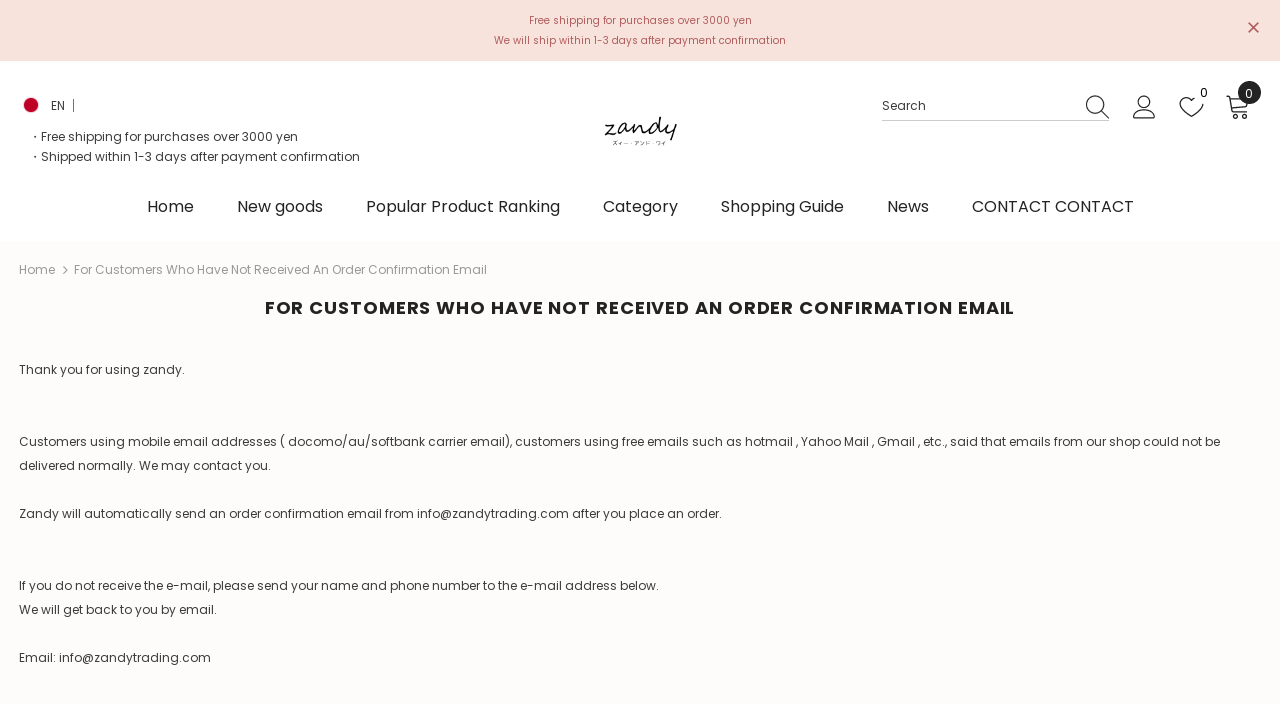

--- FILE ---
content_type: text/css
request_url: https://zandyselect.com/cdn/shop/t/11/assets/theme-settings.css?v=37149813227562633331644731921
body_size: 5091
content:
.slick-arrow{background-color:var(--color_bg_slick_arrow);border:1px solid var(--color_border_slick_arrow);color:var(--color_slick_arrow)}.slick-arrow:not(.slick-disabled):hover{background-color:var(--color_slick_arrow);border:1px solid var(--color_slick_arrow);color:var(--color_bg_slick_arrow)}.widget-title .box-title{color:var(--page_title_color);position:relative;letter-spacing:.05em;font-size:20px;font-weight:700;text-transform:uppercase;margin-bottom:15px}.layout_default .swatch .swatch-element label{line-height:var(--font_size_plus10)}.layout_default #dropdown-cart .product-details .option small{font-size:inherit}.layout_default #dropdown-cart .product-details .option .product-details__edit{top:3px}.layout_default .btn{font-weight:500}.layout_default .product-vendor{margin-bottom:2px}.layout_default.style_product_grid_3 .product-item .product-bottom{padding:0}.layout_default.style_product_grid_3 .cart-sidebar-products .before-you-leave__content--product .product-bottom{padding:0 0 30px 20px}.layout_default.style_product_grid_3 .product-item .product-bottom .wrapper-vendor{-ms-flex-pack:center;-webkit-justify-content:center;justify-content:center;margin-bottom:4px}.layout_default.style_product_grid_3 .product-item .product-bottom .wrapper-vendor .product-vendor a{text-transform:capitalize;font-size:var(--font_size)}.layout_default.style_product_grid_3 .product-item .product-title{margin-bottom:2px}.layout_default.style_product_grid_3 .product-item .product-name,.layout_default.style_product_grid_3 .product-item .product-title{font-size:var(--font_size)}.layout_default.style_product_grid_3 .product-item .price-box{font-weight:500;font-size:var(--font_size)}.layout_default.style_product_grid_3 .product-item .wishlist{position:absolute;top:10px;right:10px;padding-right:0;margin-right:0}.layout_default.style_product_grid_3 .product-item .wishlist .wishlist-text{display:none}.layout_default.style_product_grid_3 .product-item .wishlist svg{width:36px;height:36px;padding:9px 6px 8px;top:unset}.layout_default.template-collection.style_product_grid_3 .product-item .wishlist:before{display:none}.layout_default.style_product_grid_3 .product-item .quickview-button{top:10px;right:10px;min-width:36px;min-height:36px;line-height:36px;border-radius:50%;-webkit-border-radius:50%;-moz-border-radius:50%;-ms-border-radius:50%;-o-border-radius:50%}.layout_default.style_product_grid_3 .product-item .quickview-button svg{width:18px;height:18px}.layout_default.style_product_grid_3 .product-item .quickview-button span{display:none}.layout_default.style_product_grid_3 .product-item .wishlist+.quickview-button{top:56px}.layout_default.style_product_grid_3 .product-item .item-swatch li label{width:30px;height:30px;border:3px solid #fff}.layout_default.style_product_grid_3 .product-item .item-swatch li.item-swatch-more a{width:30px;height:30px;background:#fff;line-height:29px}.layout_default.style_product_grid_3 .product-item .product-bottom .wrapper-size{-ms-flex-pack:center;-webkit-justify-content:center;justify-content:center}.layout_default.style_product_grid_3 .product-item .btn{background:var(--background_1);color:var(--color_1);border-color:var(--border_1);font-size:var(--font_size)}.layout_default.style_product_grid_3 .product-item .btn:hover{box-shadow:none;background:var(--background_2);color:var(--color_2);border-color:var(--border_2)!important}.layout_default .products-list .product-item .product-details .action{max-width:210px}.layout_default .products-list .product-item .wrapper-button-card .wishlist{display:none}.layout_default.style_product_grid_3 .product-item .product-des.abs-center{padding:0;display:-ms-flexbox;display:-webkit-flex;display:flex;-ms-flex-wrap:wrap;-webkit-flex-wrap:wrap;flex-wrap:wrap}.layout_default.style_product_grid_3 .show-popup-qs .product-card__button_cancel_mobile{top:-30px}.layout_default .show-popup-qs .product-card__button_cancel_mobile .btn-cancel svg{width:20px;height:20px}.layout_default.style_product_grid_3 .product-item .action{margin-bottom:0;margin-top:0;width:100%;order:2}.layout_default.style_product_grid_3 .sidebar-widget-product .product-item .action{max-width:210px!important}.layout_default.style_product_grid_3 .product-item .show-popup-qs+.sizes-list{display:none}.layout_default.style_product_grid_3 .product-item .sizes-list{order:1;width:100%;margin-bottom:0;margin-top:10px}.layout_default.style_product_grid_3 .product-item .sizes-list li{margin-bottom:10px;margin-left:12px;margin-right:12px}.layout_default.style_product_grid_3 .product-item .sizes-list li:first-child{margin-left:0}.layout_default.style_product_grid_3 .product-item .sizes-list li:right-child{margin-right:0}.layout_default.style_product_grid_3 .product-item .sizes-list li a{border:none;border-bottom:1px solid transparent;border-radius:0;font-weight:400;padding:0;line-height:18px;min-width:auto}.layout_default.style_product_grid_3 .product-item .sizes-list li a:hover{border-bottom:1px solid var(--color_1)}.layout_default.style_product_grid_3 .product-card__variant--popup--content{width:100%;padding:13px 0 45px}.layout_default.style_product_grid_3 .show-popup-qs .product-card__button2{left:0;bottom:0}.layout_default.style_product_grid_3 .product-item .btn{width:100%}.layout_default.style_product_grid_3 .product-card__variant--popup--content .selector-wrapper{margin-bottom:10px;text-align:center}.layout_default.style_product_grid_3 .product-card__variant--popup--content .selector-wrapper .form-label{font-size:var(--font_size_minus2);text-transform:uppercase}.layout_default.style_product_grid_3 .show-popup-qs .product-card__variant--popup--content .swatch .swatch-element label{height:unset;line-height:18px;margin-bottom:10px;font-size:var(--font_size)}.layout_default.style_product_grid_3 .show-popup-qs .product-card__variant--popup--content .swatch .swatch-element:not(.color) label:after{border:none;border-radius:0;border-bottom:1px solid transparent;left:10px;right:10px;width:calc(100% - 20px);height:1px;top:auto;bottom:9px}.layout_default.style_product_grid_3 .show-popup-qs .product-card__variant--popup--content .swatch .swatch-element:not(.color) label:hover:after,.layout_default.style_product_grid_3 .show-popup-qs .product-card__variant--popup--content .swatch .swatch-element:not(.color) input:checked+label:after{border-bottom:1px solid var(--color_1);opacity:1;visibility:visible}.layout_default .cart-form .cart-list .price-box{font-size:var(--font_size)}.layout_default .cart-form .cart-list .qty-group input[name=quantity]{width:50px}.layout_default .widget-title.style_3{padding-top:33px;margin-bottom:25px}.layout_default .widget-title.style_3 .box-title{font-size:var(--page_title_font_size);font-weight:600}.layout_default .widget-title.style_3 .box-link{text-transform:capitalize;font-weight:400;text-decoration:underline;text-underline-position:from-font;font-size:var(--font_size)}.layout_default .products-grid{margin-left:-5px;margin-right:-5px}.layout_default .products-grid .grid-item{padding-left:5px;padding-right:5px}.layout_default .products-grid .slick-arrow.slick-prev{left:-12px}.layout_default .recently-viewed-products-sidebar .products-grid .slick-arrow{left:50%}.layout_default .products-grid .slick-arrow.slick-next{right:-12px}.layout_default.style_product_grid_3 .product-label{font-size:0}.layout_default.style_product_grid_3 .product-label .label{font-size:var(--font_size_minus2);text-transform:capitalize;font-weight:400;min-width:40px;min-height:19px;line-height:17px;padding:0 5px}.layout_default .widget-product .slick-arrow{top:-moz-calc(50% - 112px);top:-webkit-calc(50% - 112px);top:-ms-calc(50% - 112px);top:calc(50% - 112px)}.layout_default .home-sub-banner .container-fluid,.layout_default .home-custom-block-images .container-fluid{padding-left:10px;padding-right:10px}.layout_default .home-sub-banner .row,.layout_default .home-custom-block-images .row{margin-left:-5px;margin-right:-5px}.layout_default .home-sub-banner .item,.layout_default .home-custom-block-images .row .col-12{padding-left:5px;padding-right:5px}.layout_default .custom-block-image.layout_style_2 .img-inner .sub-heading{letter-spacing:0}.layout_default .custom-block-image .img-inner .heading span{position:relative}.layout_default .custom-block-image .img-inner .heading span:before{content:"";left:-10px;bottom:5px;width:calc(100% + 20px);height:50%;max-height:12px;position:absolute;z-index:-1}.layout_default .slide-content.style_4 .slide-sub{text-decoration:underline;text-underline-position:under;text-underline-offset:-1px;margin-bottom:15px}.layout_default .slide-content.style_4 .slide-heading,.layout_default .slide-content.style_4 .slide-heading span{position:relative}.layout_default .slide-content.style_4 .slide-text{margin-bottom:38px}.layout_default .slide-content.style_4 .slide-button{padding:10px 20px 9px!important;position:relative;overflow:visible;font-size:var(--font_size_btn)}.layout_default .slide-content.style_4 .slide-button:before{content:"";position:absolute;top:5px;left:6px;width:100%;height:45px;z-index:-1}.layout_default .slide-content.style_4 .slide-button:hover:before{border-color:var(--background_2)!important}.layout_default .banner-content .banner-sub-heading{font-weight:400;letter-spacing:normal;text-decoration:underline;text-underline-position:under;margin-bottom:10px;text-underline-offset:-1px}.layout_default .banner-content .banner-heading{font-weight:600;text-transform:capitalize;letter-spacing:normal;margin-bottom:5px!important}.layout_default .banner-content .banner-heading span{position:relative;z-index:1}.layout_default .banner-content .banner-heading span:not(.line):before,.layout_default .slide-content.style_4 .slide-heading span:before,.layout_default .custom-block-image .img-inner .heading span:before{content:"";left:-10px;bottom:5px;width:calc(100% + 20px);height:50%;max-height:12px;position:absolute;z-index:-1}.layout_default .home-custom-block-bottom .banner-large-img .banner-content .banner-button:before,.layout_default .blog-detail-custom-block .blog-item .banner-content .banner-button:before,.layout_default .home-custom-block-top .banner-large-img .banner-content .banner-button:before{border-radius:30px;top:4px;left:3px}.layout_default .banner-small-img .banner-content{position:relative;z-index:-2}.layout_default .banner-content .banner-des{margin-bottom:38px}.layout_default .banner-content .banner-button,.layout_default .custom-block-image.layout_style_2 .btn-img-block{position:relative;overflow:visible;-webkit-box-shadow:none;-moz-box-shadow:none;box-shadow:none}.layout_default .banner-content .banner-button:before,.layout_default .custom-block-image.layout_style_2 .btn-img-block:before{content:"";position:absolute;top:5px;left:6px;width:100%;height:45px;z-index:-1}.layout_default .home-custom-block-images .custom-block-image.layout_style_2 .btn-img-block:before{top:4px}.layout_default .banner-large-img .banner-content.content_style_2 .banner-button{padding:var(--padding_btn)!important}.layout_default .banner-content .banner-button:hover:before{border-color:var(--border_1)}.layout_default .blog-detail-custom-block .container .blog-item .banner-content h2 span,.layout_default .home-custom-block-top .banner-content .banner-heading span{background-image:none!important}.layout_default .home-spotlight-slider.layout_style_2{padding:20px 0!important}.layout_default .home-spotlight-slider.layout_style_5>.container{padding-top:20px!important;padding-bottom:20px!important}.layout_default .home-spotlight-block.layout_style_2 .spotlight-item{padding:0;margin-bottom:0}.layout_default .home-spotlight-block.layout_style_2 .img-box>.img{max-width:150px;margin:0 auto}.layout_default .home-spotlight-block.layout_style_2 .spotlight-item .title{font-size:var(--font_size);font-weight:600;margin-bottom:10px;max-height:unset}.layout_default .home-spotlight-block .spotlight-style-2 .spotlight-item .shop_link{font-weight:400;text-transform:capitalize;letter-spacing:normal}.layout_default .home-spotlight-block.layout_style_2 .spotlight-item .content.spotlight-inner{padding-top:15px;padding-bottom:15px}.layout_default .home-spotlight-slider.layout_style_5 .slick-dots{margin-top:0;margin-bottom:10px}.layout_default .home-about-us.style_about_4{padding:30px 0}.layout_default .home-about-us.style_about_4 .list-item .item.column-3{width:33.33%}.layout_default .home-about-us.style_about_4 .item .image svg{width:36px;height:36px}.layout_default .home-about-us.style_about_4 .list-item .item .content p{font-weight:600;font-size:var(--font_size_plus2);margin-top:10px}.layout_default .home-about-us.style_about_4 .list-item .item .desctiption{font-size:var(--font_size);padding-top:10px}.layout_default .home-about-us.style_about_4 .list-item .item .button_text{font-size:var(--font_size);text-transform:capitalize;font-weight:400;padding:6px 15px!important;text-underline-offset:-1px}.layout_default .home-instagram.style_4{padding:40px 0 50px}.layout_default .home-instagram.style_4 .widget-title .box-title{font-weight:600;letter-spacing:normal}.layout_default .home-instagram .widget-title .fa{font-size:var(--font_size_plus8);margin-right:5px}.layout_default .home-instagram .btn{margin-top:40px}.layout_default .footer-7 .footer-bottom address{font-size:var(--font_size_minus2)}.layout_default .site-footer .col-footer ul li{margin-bottom:6px}.layout_default .product-shop .groups-btn .wishlist{height:45px;min-height:45px}.layout_default .product-shop .groups-btn .icon-share{color:var(--page_title_color)}.layout_default .product-shop .groups-btn .wishlist{border:1px solid #e1e1e1}@media (min-width: 1800px){.layout_default .container-fluid .banner-large-img .inner.abs_right{right:11%}.layout_default .container-fluid .banner-large-img .inner.abs_left{left:11%}}@media (min-width: 1200px){.layout_default .custom-block-image .img-inner .heading span:before,.layout_default .banner-content .banner-heading span:not(.line):before,.layout_default .slide-content.style_4 .slide-heading span:before{max-height:22px}.layout_default .sticky_form .content-left{-webkit-box-flex:0;-ms-flex:0 0 22%;flex:0 0 22%;max-width:22%}.layout_default .sticky_form .content-left+.content-right{-webkit-box-flex:0;-ms-flex:0 0 78%;flex:0 0 78%;max-width:78%}}@media (min-width: 1200px) and (max-width: 1280px){.layout_default .home-spotlight-block.layout_style_5 .slick-arrow.slick-prev{left:-30px}.layout_default .home-spotlight-block.layout_style_5 .slick-arrow.slick-next{right:-30px}}@media (max-width: 1199px) and (min-width: 768px){.layout_default .home-spotlight-slider .slick-dots{margin-top:25px}.layout_default .home-spotlight-slider.layout_style_2{padding:20px 0 50px!important}.layout_default .collection-template-fullwidth .collection-header.collection-header-sections .collection-image .tab-abs{text-align:center;padding-left:10px;padding-right:10px}}@media (min-width: 992px){.layout_default.style_product_grid_3 .product-template-slider .product-img-box .product-label{text-align:right}}@media (min-width: 768px) and (max-width: 991px){.layout_default .home-custom-block-images .row{padding-left:0}.layout_default .home-custom-block-images .row .three-blocks:last-of-type{-webkit-box-flex:0;-ms-flex:0 0 45%;flex:0 0 45%;max-width:45%}}@media (min-width: 1200px) and (max-width: 1450px){.featured-products .products-grid.five-items:not(.slick-slider) .grid-item:nth-child(5){display:none}.featured-products .products-grid.five-items:not(.slick-slider) .grid-item{-webkit-box-flex:0;-ms-flex:0 0 25%;flex:0 0 25%;max-width:25%}}@media (max-width: 1199px){.layout_default .products-list .product-item .wishlist{display:none}.layout_default.style_product_grid_3 .products-grid .grid-item{margin-bottom:30px}.layout_default .slide-content .slide-sub{font-size:var(--font_size)!important}.layout_default .home-custom-block-baner-one-sections .banner-content .banner-des,.layout_default .banner-content .banner-des,.layout_default .home-custom-block-images .img-inner .des{font-size:var(--font_size)!important;line-height:var(--font_size_plus8)!important}}@media (max-width: 1024px){.layout_default .slide-content.style_4 .slide-heading{padding-bottom:5px}.layout_default .slide-content.style_4 .slide-text{margin-bottom:28px}}@media (max-width: 991px){.layout_default .product-template-slider .product-img-box .product-single__compareColor{right:auto;left:15px}}@media (max-width: 767px){.layout_default .home-custom-block-images .row .three-blocks,.layout_default .home-custom-block-images .row .two-blocks{margin-right:0}.layout_default .home-custom-block-images .row{padding-left:0}.layout_default .home-custom-block .banner-parallax{margin-bottom:0}.layout_default .home-spotlight-slider.layout_style_2{padding:20px 0 30px!important}.layout_default .home-spotlight-slider .slick-dots{margin-top:15px}.layout_default .home-custom-block.custom-block-top-banner .banner-large-img .banner-content{z-index:2}}@media (max-width: 479px){.layout_default .home-custom-block-images .row .three-blocks:last-of-type,.layout_default .home-custom-block-images .row .two-blocks:last-of-type{-webkit-box-flex:0;-ms-flex:0 0 88%;flex:0 0 88%;max-width:88%}}.loading-modal{background-color:#fffc}.ajax-lookbook-modal .lookbook-content .product-item .btn,.ajax-lookbook-modal .lookbook-content .product-item .product-shop .shopify-payment-button button.shopify-payment-button__button,.product-shop .shopify-payment-button .ajax-lookbook-modal .lookbook-content .product-item button.shopify-payment-button__button,.ajax-lookbook-modal .lookbook-content .product-item .product-shop .groups-btn .wishlist,.product-shop .groups-btn .ajax-lookbook-modal .lookbook-content .product-item .wishlist,.ajax-lookbook-modal .lookbook-content .product-item .tabs__product-page .spr-container .spr-summary-actions-newreview,.tabs__product-page .spr-container .ajax-lookbook-modal .lookbook-content .product-item .spr-summary-actions-newreview,.ajax-lookbook-modal .lookbook-content .product-item .addresses-page .btn-edit-delete a,.addresses-page .btn-edit-delete .ajax-lookbook-modal .lookbook-content .product-item a{background:#ffffffe6;color:var(--color_1);border-color:#ffffffe6}.grid-item-mansory .countdown-grid-item{background-color:#e95144cc}.cart-form .cart-list .qty-group input[name=quantity][disabled]{background-color:#c1c1c180}.swatch.swatch_size_large .swatch-element:not(.color) label{min-width:70px;height:70px;border-radius:50%;line-height:58px}.swatch.swatch_size_large .swatch-element.color label{width:70px;height:70px;border-radius:50%}.tabs__product-page .spr-container .spr-review-reportreview{color:#e95144cc}.cart-template .wrapper-cart-template .cart-list .group-action .remove .text-hover:before{background-color:#23232380}.custom-acc-page .last a:last-child{border-bottom:1px solid rgba(60,60,60,.7)}.body-boxed{background-color:#f8f8f8}.home-blog-style2 .article-img:before{background-color:#23232380}#cart_slider{background-color:#edebf7;color:#3c3c3c}.adaptive_height img.lazyload:after,.adaptive_height img.lazyloading:after{background-color:#f6f8f9}.newsletter-toolbar .social-icons li:hover a{color:#505050!important}.newsletter-toolbar .social-icons a{color:#a7a7a7}.newsletter-toolbar .toolbar--text span,.newsletter-toolbar .toolbar--text:hover span{color:#202020}.sizes-list{margin-bottom:0}.product-title,.product-name{overflow:hidden;white-space:normal;display:-webkit-box;-webkit-line-clamp:3;text-overflow:ellipsis;-webkit-box-orient:vertical}.wrapper_header_02 .cart-icon .cartCount{height:23px;line-height:21px}.wrapper_header_02 .header-mb .header-mb-middle .header-logo{padding:0}.wrapper_header_02 .header-mb .header-mb-middle .header-logo svg{padding-top:5px}.wrapper_header_02 .svg-mb .icon-search svg{stroke-width:8px;width:21px;height:21px;margin-bottom:-3px}.search-open .header-02 .wrapper-header .search-bar .icon-search svg{stroke-width:12px}.wrapper_header_02 .site-nav .mega-menu .menu-lv-2>a,.wrapper_header_02 .site-nav .mega-menu .mega-banner .title{text-transform:capitalize}.wrapper_header_02 .site-nav .mega-menu .menu-lv-2>a{font-weight:500}.wrapper_header_02 .site-nav .mega-menu .style_5 .mega-banner.skin-2 .title{padding-top:20px;font-weight:500}.wrapper_header_02 .mega-menu .product-item .btn{padding:0!important;font-weight:500}.wrapper_header_02 .site-nav .mega-menu .product-item .action{display:none}.wrapper_header_02 .site-nav .mega-menu .style_1 .mega-banner .col-left{max-width:200px}.wrapper_header_02 .site-nav .mega-menu .product-item .product-title{margin-bottom:2px}.wrapper_header_02 .site-nav .mega-menu .product-item .spr-badge{margin-bottom:8px}.wrapper_header_02 .site-nav .mega-menu .style_5 .skin-2 h3{font-weight:500;padding-top:20px!important}.site-nav .mega-menu .style_5 .skin-2 .azbrandstable .vendor-letter-menu a{font-weight:500}.site-nav .mega-menu .style_5 .skin-2 .azbrandstable .vendor-letter-menu a{font-size:var(-font-size)}.site-nav .mega-menu .style_5 .skin-2 .link-brands{text-transform:capitalize}.site-nav .menu-lv-1>a>span:not(.icon-dropdown):before{bottom:0}.site-nav .mega-menu .menu-lv-3>a span:before{bottom:2px}.site-nav .mega-menu .style_5 .skin-2 .link-brands,.site-nav .mega-menu .style_5 .skin-2 .azbrandstable .vendor-letter-menu a:hover span{text-underline-position:from-font}.page-header,.btn,.product-shop .product-title,.page-header h1,.btn h1,.product-shop .product-title h1,.page-header h2,.btn h2,.product-shop .product-title h2{font-family:var(--fonts_name_2)}.compare-link a{padding:8px 18px 6px;text-transform:uppercase}.recently-viewed-products .widget-title,.related-products .widget-title{text-align:left}.product-item .product-bottom .wrapper-compare{justify-content:center}.product-item .wrapper-compare .compare-button{background-color:transparent;position:relative;top:-2px}.product-item .wrapper-compare .compare-button .compare-text{font-size:var(--font_size_minus2)}.product-item .product-bottom .wrapper-compare .compare-button .compare-text{font-size:var(--font_size);display:block}.sticky_form{position:fixed;bottom:0;left:0;right:0;background-color:#fff;color:#3c3c3c;z-index:100;padding:7px 0;-webkit-transition:.5s ease;-moz-transition:.5s ease;-ms-transition:.5s ease;-o-transition:.5s ease;transition:.5s ease;-moz-transform:translate3d(0,100%,0);-o-transform:translate3d(0,100%,0);-ms-transform:translate3d(0,100%,0);-webkit-transform:translate3d(0,100%,0);transform:translate3d(0,100%,0);opacity:0;-ms-filter:"progid:DXImageTransform.Microsoft.Alpha(opacity=0)";filter:alpha(opacity=0);-webkit-box-shadow:0 -3px 3px -3px rgba(0,0,0,.1);-moz-box-shadow:0 -3px 3px -3px rgba(0,0,0,.1);box-shadow:0 -3px 3px -3px #0000001a}.sticky_form .sticky_icon{display:inline-block;font-size:18px;line-height:25px;position:relative;top:1px;margin-right:8px}.sticky_form .align-items-center{-webkit-box-pack:space-between;-moz-box-pack:space-between;-ms-flex-pack:space-between;-webkit-justify-content:space-between;justify-content:space-between}.sticky_form .sticky-item{margin:0 20px}.sticky_form .countdown-item{display:inline-flex;font-size:var(--font_size);font-weight:500;letter-spacing:.05em;text-transform:uppercase;line-height:var(--font_size_plus13)}.sticky_form .clock-item .num{padding-left:5px}.sticky_form .clock-item span:not(.num){padding-right:5px}.sticky_form .clock-item:first-of-type .num{padding-left:0}.sticky_form .clock-item:last-of-type span:not(.num){padding-right:0}.sticky_form .pr-img{display:-webkit-box;display:-webkit-flex;display:-moz-flex;display:-ms-flexbox;display:flex;-webkit-align-items:center;-moz-align-items:center;-ms-align-items:center;align-items:center}.sticky_form .pr-img img{width:45px}.sticky_form .pr-img .product-title{margin:0 0 0 17px}.sticky_form .sticky_group{display:-webkit-box;display:-webkit-flex;display:-moz-flex;display:-ms-flexbox;display:flex;margin:0 -10px;max-width:312px}.sticky_form .sticky_group .pr-selectors,.sticky_form .sticky_group .quantity{padding:0 10px}.sticky_form .action{text-align:right}.sticky_form .sticky-add-to-cart{background:var(--background_1);color:var(--color_1);border-color:var(--border_1);width:100%;min-width:200px;max-width:200px}.sticky_form .sticky-add-to-cart:hover{background:var(--background_2);color:var(--color_2);border-color:var(--border_2)}.sticky_form .quantity{-webkit-box-flex:0;-ms-flex:0 0 110px;flex:0 0 110px;max-width:110px}.sticky_form .pr-selectors{position:relative;-webkit-box-flex:0;-ms-flex:0 0 calc(100% - 90px);flex:0 0 calc(100% - 90px);max-width:calc(100% - 90px)}.sticky_form .pr-selectors .pr-active{position:relative;max-width:100%;overflow:hidden;text-overflow:ellipsis;white-space:nowrap;border:1px solid var(--border_dropdown);display:block;padding:8px 30px 6px 13px;color:#646464;cursor:pointer;background:#fff}.sticky_form .pr-selectors .pr-active:before{right:10px;position:absolute;top:50%;content:"\f107";font: 18px/1 FontAwesome;transform:translateY(-50%)}.sticky_form .pr-selectors ul{padding:0;list-style:none;position:absolute;top:auto;width:-moz-calc(100% - 20px);width:-webkit-calc(100% - 20px);width:-ms-calc(100% - 20px);width:calc(100% - 20px);bottom:-moz-calc(100% - 1px);bottom:-webkit-calc(100% - 1px);bottom:-ms-calc(100% - 1px);bottom:calc(100% - 1px);background:#fff;margin-bottom:0;border:1px solid var(--border_dropdown);overflow:auto;height:0;opacity:0;-ms-filter:"progid:DXImageTransform.Microsoft.Alpha(opacity=0)";filter:alpha(opacity=0);-webkit-transition:all .3s ease;-moz-transition:all .3s ease;-ms-transition:all .3s ease;-o-transition:all .3s ease;transition:all .3s ease}.sticky_form .pr-selectors ul li a{display:block;padding:5px 0;color:#646464}.sticky_form .pr-selectors ul li a:hover,.sticky_form .pr-selectors ul li a.active{color:#5572ad}.sticky_form .pr-selectors ul li .sold-out{color:#b6b6b6;text-decoration:line-through!important;pointer-events:none}.sticky_form.open-sticky .pr-selectors ul{opacity:1;-ms-filter:"progid:DXImageTransform.Microsoft.Alpha(opacity=100)";filter:alpha(opacity=100);max-height:290px;padding:10px;height:inherit}.layout_style_surfup .sticky_form.open-sticky .pr-selectors ul{height:auto}.show_sticky .sticky_form{-moz-transform:translate3d(0,0,0);-o-transform:translate3d(0,0,0);-ms-transform:translate3d(0,0,0);-webkit-transform:translate3d(0,0,0);transform:translateZ(0);opacity:1;-ms-filter:"progid:DXImageTransform.Microsoft.Alpha(opacity=100)";filter:alpha(opacity=100)}.wrapper-wishlist .product-vendor{display:none!important}.hot_stock{margin-bottom:15px;color:#d62828}.show-popup-qs .product-card__button2 .btn.add-to-cart-btn,.show-popup-qs .product-card__button2 .product-shop .shopify-payment-button button.add-to-cart-btn.shopify-payment-button__button,.product-shop .shopify-payment-button .show-popup-qs .product-card__button2 button.add-to-cart-btn.shopify-payment-button__button,.show-popup-qs .product-card__button2 .product-shop .groups-btn .add-to-cart-btn.wishlist,.product-shop .groups-btn .show-popup-qs .product-card__button2 .add-to-cart-btn.wishlist,.show-popup-qs .product-card__button2 .tabs__product-page .spr-container .add-to-cart-btn.spr-summary-actions-newreview,.tabs__product-page .spr-container .show-popup-qs .product-card__button2 .add-to-cart-btn.spr-summary-actions-newreview,.show-popup-qs .product-card__button2 .addresses-page .btn-edit-delete a.add-to-cart-btn,.addresses-page .btn-edit-delete .show-popup-qs .product-card__button2 a.add-to-cart-btn{background:var(--background_2);color:var(--color_2);border-color:var(--border_2);font-size:var(--font_size)}.show-popup-qs .product-card__button2 .btn.add-to-cart-btn:hover,.show-popup-qs .product-card__button2 .product-shop .shopify-payment-button button.add-to-cart-btn.shopify-payment-button__button:hover,.product-shop .shopify-payment-button .show-popup-qs .product-card__button2 button.add-to-cart-btn.shopify-payment-button__button:hover,.show-popup-qs .product-card__button2 .product-shop .groups-btn .add-to-cart-btn.wishlist:hover,.product-shop .groups-btn .show-popup-qs .product-card__button2 .add-to-cart-btn.wishlist:hover,.show-popup-qs .product-card__button2 .tabs__product-page .spr-container .add-to-cart-btn.spr-summary-actions-newreview:hover,.tabs__product-page .spr-container .show-popup-qs .product-card__button2 .add-to-cart-btn.spr-summary-actions-newreview:hover,.show-popup-qs .product-card__button2 .addresses-page .btn-edit-delete a.add-to-cart-btn:hover,.addresses-page .btn-edit-delete .show-popup-qs .product-card__button2 a.add-to-cart-btn:hover{background-color:var(--background_1);color:var(--color_1);border-color:var(--border_1)}.btn[disabled]{background:var(--background_3)!important;border-color:var(--border_3)!important;color:var(--color_3)!important;opacity:1;-ms-filter:"progid:DXImageTransform.Microsoft.Alpha(opacity=100)";filter:alpha(opacity=100)}.btn.disabled,.btn.disabled:hover,.style_product_grid_3 .product-item .btn.disabled:hover{background:var(--bg_sold_out)!important;border-color:var(--bg_sold_out)!important;color:var(--sold_out_text)!important}@media (max-width: 1024px){.style_product_grid_2 .product-item .product-bottom .wrapper-size{justify-content:center}}@media (min-width: 480px){.icon-nav.menu-open{right:inherit;left:337px}}@media (max-width: 767px){.featured-products.has-banner.layout_style_2 .column-product .column-product-inner .grid-item .product-item .wrapper-vendor,.style_product_grid_2 .product-item .product-bottom .wrapper-size,.style_product_grid_2 .product-item .product-bottom .wrapper-compare,.style_product_grid_2 .product-item .product-bottom .wrapper-vendor{justify-content:center}.recently-viewed-products-sidebar{display:none}}@media (max-width: 1199px){.navigation-05 .lang-currency-groups .lang-block,.navigation-05 .lang-currency-groups .currency-block{border-bottom:1px solid #ebebeb}.header-bottom{background-color:#fff;color:#232323}.header-bottom a{color:#232323}.wrapper-navigation .header-pc{color:#3c3c3c}.wrapper-navigation .header-pc .lang-currency-groups,.navigation-06 .lang-currency-groups{border-top:1px solid #ebebeb}.wrapper-navigation .header-pc a{color:#3c3c3c}.wrapper-navigation .header-pc a:hover{color:#0688e2}.jas-mb-style{background-color:#fff}.site-nav .menu-mb-title{border-bottom:1px solid #ebebeb;color:#232323;background-color:#f8f8f8}.site-nav .menu-lv-1{border-bottom:1px solid #ebebeb}.site-nav .menu-lv-1>a{color:#232323}.site-nav .menu-lv-1:hover{background-color:#f8f8f8}.site-nav .menu-lv-1:hover>a{color:#0688e2}.site-nav .menu-lv-2{border-bottom:1px solid #ebebeb}.site-nav .menu-lv-2>a{color:#232323}.site-nav .menu-lv-2:hover>a{color:#232323}.site-nav .menu-lv-3>a{color:#3c3c3c}.site-nav .menu-lv-3:hover>a{color:#0688e2}.site-nav .sub-menu-mobile{background-color:#fff}.site-nav .mega-menu .mega-banner .title,.site-nav .mega-menu .mega-banner .product-item .btn{color:#232323}.site-nav .mega-menu .mega-banner .product-item .btn{border-bottom-color:#232323b3}.site-nav .d-md-flex .col-left .menu-lv-2 a{border-bottom:1px solid #ebebeb}.wrapper_header_02 .mb-area .free-shipping-text,.wrapper_header_02 .mb-area .wishlist,.wrapper_header_02 .mb-area .acc-links{color:#3c3c3c}.wrapper_header_02 .mb-area .free-shipping-text:hover,.wrapper_header_02 .mb-area .wishlist:hover,.wrapper_header_02 .mb-area .acc-links:hover{color:#0688e2}.wrapper_header_02 .mb-area .header-bottom-left .shipping-text{border-top:1px solid #ebebeb}.wrapper_header_02 .customer-links svg{display:none}.wrapper_header_03 .header-pc .header-panel-top .left-groups{border-top:1px solid #ebebeb}.wrapper_header_03 .header-pc .social-icons a{color:#232323!important}.wrapper_header_04 .appentMb .acc-links,.wrapper_header_04 .appentMb .wishlist{color:#3c3c3c}.wrapper_header_04 .appentMb .acc-links:hover,.wrapper_header_04 .appentMb .wishlist:hover{color:#0688e2}.wrapper_header_04 .appentMb .lang-currency-groups{border-top:1px solid #ebebeb}.wrapper_header_supermarket .fb-like-code a span{color:#232323}.wrapper_header_supermarket .header-links a,.wrapper_header_supermarket .info-store,.wrapper_header_supermarket .info-store .info-text a,.wrapper_header_supermarket append-mb,.wrapper_header_supermarket .append-mb a{color:#3c3c3c}.navigation-08 .header-bottom-right .help-item a{color:#3c3c3c!important}.wrapper_header_supermarket .header-links a:hover,.wrapper_header_supermarket .info-store .info-text a:hover,.wrapper_header_supermarket .append-mb a:hover{color:#0688e2}.wrapper_header_supermarket .wrapper-navigation .lang-currency-groups{border-top:1px solid #ebebeb}.wrapper_header_supermarket .vertical-menu .menu-lv-1>a{color:#3c3c3c}.wrapper_header_supermarket.enable_vertical_menu .vertical-menu .menu-lv-1>a{color:#232323}}@media (min-width: 1200px){.animate-scale{position:relative;display:block;overflow:hidden}.animate-scale:before{content:"";position:absolute;top:0;left:0;width:100%;height:100%;background-color:#232323;overflow:hidden;opacity:0;-ms-filter:"progid:DXImageTransform.Microsoft.Alpha(opacity=0)";filter:alpha(opacity=0);z-index:2;-webkit-transition:all .5s ease;-moz-transition:all .5s ease;-ms-transition:all .5s ease;-o-transition:all .5s ease;transition:all .5s ease}.animate-scale img{-webkit-transition:all .7s ease;-moz-transition:all .7s ease;-ms-transition:all .7s ease;-o-transition:all .7s ease;transition:all .7s ease}.animate-scale:hover img{-moz-transform:scale3d(1.1,1.1,1);-o-transform:scale3d(1.1,1.1,1);-ms-transform:scale3d(1.1,1.1,1);-webkit-transform:scale3d(1.1,1.1,1);transform:scale3d(1.1,1.1,1)}.animate-scale:hover:before{overflow:visible;opacity:.3;-ms-filter:"progid:DXImageTransform.Microsoft.Alpha(opacity=30)";filter:alpha(opacity=30)}.animate-hvr:hover:before{opacity:1;-ms-filter:"progid:DXImageTransform.Microsoft.Alpha(opacity=100)";filter:alpha(opacity=100)}.search-open .header-default .nav-search .close-search{color:#232323}.site-nav .no-mega-menu li+li>a{border-top:1px solid #ebebeb}.product-item .product-grid-image:before{@include filled_obj();background-color:#ffffffb3;@include opacity(0);@include transition(opacity .5s ease);visibility:hidden;z-index:1}.product-item .inner-top:hover .product-top .quickview-button,.product-item .inner-top:hover .product-top .compare-button,.product-item .inner-top:hover .product-des{opacity:1;-ms-filter:"progid:DXImageTransform.Microsoft.Alpha(opacity=100)";filter:alpha(opacity=100);visibility:visible}.product-item .inner-top:hover .wrapper-compare .compare-button,.product-item .inner-top:hover .compare-button{opacity:1;visibility:visible}.product-item .product-top:hover .images-one{opacity:0;-ms-filter:"progid:DXImageTransform.Microsoft.Alpha(opacity=0)";filter:alpha(opacity=0)}.product-item .product-top:hover .images-two{opacity:1;-ms-filter:"progid:DXImageTransform.Microsoft.Alpha(opacity=100)";filter:alpha(opacity=100)}.product-item .product-top:hover .product-grid-image:before{opacity:1;-ms-filter:"progid:DXImageTransform.Microsoft.Alpha(opacity=100)";filter:alpha(opacity=100);visibility:visible}.search-open .header-lang-style2 .search-form .close-search{color:#232323}}
/*# sourceMappingURL=/cdn/shop/t/11/assets/theme-settings.css.map?v=37149813227562633331644731921 */
